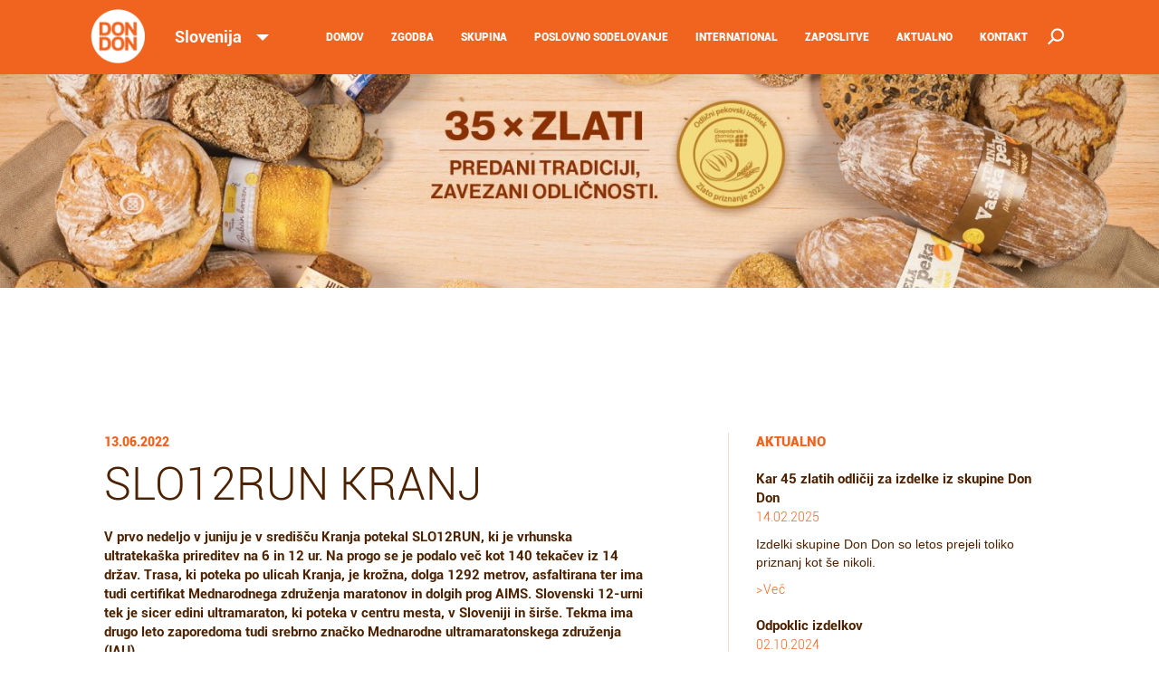

--- FILE ---
content_type: text/css
request_url: https://dondon.si/wp-content/themes/Dondon-theme-3/css/style.css
body_size: 5807
content:
.img-title, h1, h2, h3, h4, h5, h6 {
    font-weight: 400
}

.landing-body, .novicka-objava {
    padding-top: 50px
}

body {
    min-height: 100vh
}

a[href^=tel] {
    color: inherit;
    text-decoration: underline
}

ol {
    display: block;
    list-style-type: decimal;
    -webkit-margin-before: 1em;
    -webkit-margin-after: 1em;
    -webkit-margin-start: 0;
    -webkit-margin-end: 0;
    -webkit-padding-start: 0
}

.crta {
    width: 100%;
    border-bottom: solid 1px #dfdfdf;
    margin: 50px 0
}

.menu-header, .navbar-default .navbar-collapse, .navbar-default .navbar-form,
.navbar-default .navbar-toggle {
    border-color: #F06420
}

.novicka-objava {
    width: 100%;
    height: auto
}

.novicka-title {
    margin-top: 0;
    font-family: Roboto-Light, Sans-Serif;
    font-size: 35px;
    color: #4D2200;
    line-height: 40px
}

.novicka-slika {
    position: relative;
    width: 100%;
    height: 180px;
    overflow: hidden;
    margin-bottom: 10px
}

.medijska-slika img, .novicka-slika img {
    top: -9999px;
    bottom: -9999px;
    left: -9999px;
    right: -9999px;
    margin: auto
}

.novicka-slika img {
    width: 120%;
    height: auto;
    position: absolute
}

.medijska-objava {
    width: 100%;
    height: auto
}

.medijska-slika {
    position: relative;
    width: 100%;
    height: 180px;
    overflow: hidden
}

.medijska-slika img {
    width: 120%;
    height: auto;
    position: absolute
}

.menu-header {
    background-color: #F06420
}

.navbar {
    min-height: 10px
}

.nav.navbar-nav.navbar-right li a {
    font-family: Roboto-Black, Sans-Serif;
    font-size: 12px;
    color: #FFF;
    z-index: 20
}

.navbar-default .navbar-toggle .icon-bar {
    background-color: #FFF
}

.navbar-default .navbar-toggle.active .icon-bar {
    background-color: #4D2200
}

.navbar-default .navbar-toggle.collapsed .icon-bar {
    background-color: #FFF
}

.navbar-default .navbar-toggle:focus, .navbar-default .navbar-toggle:hover {
    background-color: #F06420
}

.navbar-default .navbar-nav > .open > a, .navbar-default .navbar-nav > .open > a:focus,
.navbar-default .navbar-nav > .open > a:hover {
    color: #FFF;
    background-color: transparent
}

.navbar-toggle {
    z-index: 20
}

select option {
    background: #F06420;
    color: #fff;
    text-shadow: 0 0 0 transparent;
    outline: 0
}

@media (min-width:768px) {
    .brand-logo, .brand-logo-shrink {
        background-image: url(../img/logo/DonDon_menu_lg.png);
        background-position: center;
        background-repeat: no-repeat
    }

    .home-page {
        position: relative
    }

    .navbar-right {
        margin-top: 8px
    }

    .brand-logo {
        height: 60px;
        width: 60px;
        background-size: 100%;
        -webkit-transition: all .1s ease-out;
        -moz-transition: all .1s ease;
        -o-transition: all .1s ease-out;
        transition: all .1s ease-out
    }

    .brand-logo-shrink {
        height: 40px;
        width: 40px;
        background-size: 80%;
        -webkit-transition: all .1s ease-out;
        -moz-transition: all .1s ease;
        -o-transition: all .1s ease-out;
        transition: all .1s ease-out;
        position: relative;
        left: 10px
    }

    #button-business, #button-contact, #button-group, #button-news,
    #button-story {
        position: fixed;
        height: 63px
    }

    #button-story {
        margin-left: -536.5px
    }

    #button-group {
        margin-left: -460.5px
    }

    #button-business {
        margin-left: -380px
    }

    #button-news {
        margin-left: -203px
    }

    #button-contact {
        margin-left: -112px
    }

    #button-business:hover, #button-contact:hover, #button-group:hover,
    #button-news:hover, #button-story:hover {
        border-bottom: 5px solid #4D2200 !important;
        -webkit-transition: all .2s ease-in-out;
        -moz-transition: all .2s ease-in-out;
        -o-transition: all .2s ease-in-out;
        transition: all .2s ease-in-out
    }

    a:focus {
        border-color: #4D2200
    }

    .nav {
        margin-bottom: 0
    }

    ul.nav li.dropdown {
        position: static
    }

    ul.nav li.dropdown:hover ul.dropdown-menu {
        display: block
    }

    .dropdown-menu {
        background-color: #4D2200;
        width: 100%;
        z-index: 1000;
        text-align: center;
        box-shadow: 0 0 0
    }

    .dropdown-menu li {
        display: inline-block;
        position: relative;
        left: 150px;
        top: 3px
    }

    .dropdown-menu > li > a {
        color: #FFF;
        background-color: #4D2200 !important
    }

    .dropdown-menu > li > a:hover {
        color: #F06420 !important;
        background-color: #4D2200 !important
    }

    .nav.navbar-nav.navbar-right li a:hover {
        color: #4D2200
    }

    .selected-site {
        color: #4D2200 !important;
        border-bottom: 5px solid #4D2200 !important;
        -webkit-transition: all .2s ease-in-out;
        -moz-transition: all .2s ease-in-out;
        -o-transition: all .2s ease-in-out;
        transition: all .2s ease-in-out
    }

    .selected-sub-site {
        color: #F06420 !important
    }

    .dropdown-menu-visible {
        display: block;
        padding: 2px
    }
}

@media(min-width:991px) {
    .region-select, .region-select-shrink {
        position: absolute;
        -moz-appearance: none;
        text-overflow: "";
        width: 120px;
        height: 30px;
        color: #FFF;
        font-size: 17px;
        letter-spacing: 1px;
        line-height: 1;
        -webkit-appearance: none;
        overflow: hidden;
        outline: 0;
        font-family: Roboto-Bold, Sans-Serif;
        padding-left: 5px
    }

    .region-select {
        bottom: 15px;
        left: 75px;
        border: 0 !important;
        background: url(../img/language_dropdown.png) right no-repeat #F06420;
        border-radius: 0;
        -webkit-transition: all .2s ease-in-out;
        -moz-transition: all .2s ease-in-out;
        -o-transition: all .2s ease-in-out;
        transition: all .2s ease-in-out;
        background-size: 17px
    }

    .region-select-shrink {
        bottom: 4px;
        left: 60px;
        border: 0 !important;
        background: url(../img/language_dropdown.png) right no-repeat #F06420;
        border-radius: 0;
        -webkit-transition: all .2s ease-in-out;
        -moz-transition: all .2s ease-in-out;
        -o-transition: all .2s ease-in-out;
        transition: all .2s ease-in-out;
        background-size: 17px
    }
}

@media(max-width:991px) {
    .medijska-slika, .novicka-slika {
        height: 150px
    }

    .region-select, .region-select-shrink {
        position: absolute;
        -moz-appearance: none;
        text-overflow: "";
        width: 120px;
        height: 30px;
        color: #FFF;
        font-size: 17px;
        letter-spacing: 1px;
        line-height: 1;
        -webkit-appearance: none;
        overflow: hidden;
        outline: 0;
        font-family: Roboto-Bold, Sans-Serif;
        padding-left: 5px
    }

    .region-select {
        top: 14px;
        left: 75px;
        border: 0 !important;
        background: url(../img/language_dropdown.png) right no-repeat #F06420;
        border-radius: 0;
        -webkit-transition: all .2s ease-in-out;
        -moz-transition: all .2s ease-in-out;
        -o-transition: all .2s ease-in-out;
        transition: all .2s ease-in-out;
        background-size: 17px
    }

    .region-select-shrink {
        top: 5px;
        left: 65px;
        border: 0 !important;
        background: url(../img/language_dropdown.png) right no-repeat #F06420;
        border-radius: 0;
        -webkit-transition: all .2s ease-in-out;
        -moz-transition: all .2s ease-in-out;
        -o-transition: all .2s ease-in-out;
        transition: all .2s ease-in-out;
        background-size: 17px
    }
}

@media (max-width:767px) {
    .link-sm {
        font-size: 16px;
        line-height: 20px
    }

    .landing-img-text {
        margin: 0 10px;
        position: absolute;
        top: 750px;
        left: 0;
        z-index: 1
    }

    .home-page, .mobile-header {
        position: relative
    }

    .mobile-header {
        left: 0;
        top: 300px;
        width: 100%;
        min-height: 300px;
        background-image: url(../img/carousel/image_1.png);
        background-size: cover;
        background-repeat: no-repeat;
        background-position: center bottom;
        margin-top: 250px
    }

    .brand-logo, .brand-logo-sm {
        height: 30px;
        width: 30px;
        background: url(../img/logo/DonDon_menu_lg.png);
        background-size: 100%;
        position: relative;
        top: 10px;
        left: 20px
    }

    .dropdown-menu {
        background-color: #4D2200 !important
    }

    .dropdown-menu > ul {
        padding-top: 10px;
        padding-bottom: 10px
    }

    .navbar-default .navbar-nav .open .dropdown-menu > li > a, .navbar-default .navbar-nav .open .dropdown-menu > li > a:hover {
        color: #FFF;
        width: 100%
    }

    .navbar-collapse, .navbar-fixed-bottom .navbar-collapse, .navbar-fixed-top .navbar-collapse {
        height: 100vh
    }

    .selected-site {
        color: #4D2200 !important
    }

    .nav.navbar-nav.navbar-right li a {
        text-align: center;
        font-size: 18px;
        padding-bottom: 20px;
        padding-top: 20px
    }

    .selected-sub-site {
        color: #F06420 !important
    }

    .region-select {
        top: 9px;
        left: 85px;
        position: absolute;
        border: 0 !important;
        -moz-appearance: none;
        text-overflow: "";
        background: url(../img/language_dropdown.png) right no-repeat #F06420;
        width: 120px;
        height: 30px;
        color: #FFF;
        font-size: 17px;
        letter-spacing: 1px;
        line-height: 1;
        border-radius: 0;
        -webkit-appearance: none;
        overflow: hidden;
        outline: 0;
        font-family: Roboto-Bold, Sans-Serif;
        padding-left: 5px;
        -webkit-transition: all .2s ease-in-out;
        -moz-transition: all .2s ease-in-out;
        -o-transition: all .2s ease-in-out;
        transition: all .2s ease-in-out;
        background-size: 17px
    }
}

.carousel-indicators {
    position: absolute;
    z-index: 15;
    text-align: center;
    list-style: none;
    padding: 50px 0 15px;
    bottom: 0;
    left: 0;
    right: 0;
    margin: auto
}

.carousel-indicators li {
    position: relative;
    display: inline-block;
    width: 100px;
    height: 100px;
    margin: 1%;
    text-indent: -999px;
    cursor: pointer
}

.carousel-indicators li img {
    position: absolute;
    top: 0;
    bottom: 0;
    left: 0;
    right: 0;
    width: 100%;
    height: auto
}

.carousel-indicators .indikator {
    opacity: 0;
    -webkit-transition: opacity .3s;
    -moz-transition: opacity .3s;
    transition: opacity .3s
}

.carousel-indicators .active .indikator, .carousel-indicators .indikator:hover {
    opacity: 1
}

video#bgvid {
    position: fixed;
    top: 50%;
    left: 50%;
    min-width: 100%;
    min-height: 100%;
    width: auto;
    height: auto;
    z-index: -20;
    -ms-transform: translateX(-50%) translateY(-93%);
    -moz-transform: translateX(-50%) translateY(-93%);
    -webkit-transform: translateX(-50%) translateY(-93%);
    transform: translateX(-50%) translateY(-92%);
    background-size: cover
}

.section {
    width: 100%;
    height: 100%;
    background-attachment: fixed;
    background-size: 100% 100%;
    position: relative;
    background-color: #fff;
    z-index: 2
}

.gradient-carousel:before {
    content: "";
    top: 0;
    left: 0;
    position: absolute;
    height: 100%;
    width: 100%;
    background: -moz-linear-gradient(left, rgba(255, 255, 255, 1) 0, rgba(255, 255, 255, 0) 49%, rgba(255, 255, 255, 1) 100%);
    background: -webkit-gradient(linear, left top, right top, color-stop(0, rgba(255, 255, 255, 1)), color-stop(49%, rgba(255, 255, 255, 0)), color-stop(100%, rgba(255, 255, 255, 1)));
    background: -webkit-linear-gradient(left, rgba(255, 255, 255, 1) 0, rgba(255, 255, 255, 0) 49%, rgba(255, 255, 255, 1) 100%);
    background: -o-linear-gradient(left, rgba(255, 255, 255, 1) 0, rgba(255, 255, 255, 0) 49%, rgba(255, 255, 255, 1) 100%);
    background: -ms-linear-gradient(left, rgba(255, 255, 255, 1) 0, rgba(255, 255, 255, 0) 49%, rgba(255, 255, 255, 1) 100%);
    background: linear-gradient(to right, rgba(255, 255, 255, 1) 0, rgba(255, 255, 255, 0) 49%, rgba(255, 255, 255, 1) 100%);
    filter: progid: DXImageTransform.Microsoft.gradient(startColorstr='#ffffff', endColorstr='#ffffff', GradientType=1)
}

/* #carousel .carousel-inner .item, #carousel .carousel-inner .item-2,
#carousel .carousel-inner .item-3, #carousel .carousel-inner .item-4 {
    background-size: cover;
    background-position: center
} */

@media (min-width:1900px) {
    .carousel {
        width: 100%;
        margin: 0 auto
    }
}


/*

#carousel .carousel-inner .item {
    width: 100%;
    height: 550px;
	/* original height: 450px;
    background-size: cover;
	
   background-position: center top;
}

*/


/*** ORIGINAL RESPONSICE **/
#carousel .carousel-inner .item {
background-repeat:no-repeat;
  background-size:cover;
  background-position:center;
  height: 650px;
 
}


/**
#carousel .carousel-inner .item-2 {
    background-image: url(../img/carousel/image_2.png)
}

#carousel .carousel-inner .item-3 {
    background-image: url(../img/carousel/image_3.png)
}

#carousel .carousel-inner .item-4 {
    background-image: url(../img/carousel/image_4.png)
}

*/

.nagovor {
    width: 100%;
    display: table
}

.nagovor h1 {
    display: table-cell;
    vertical-align: center;
    font-family: Roboto-Thin, sans-serif;
    color: #fff;
    padding-top: 165px;
    text-shadow: 2px 2px 2px #000;
    font-size: 56px;
    line-height: 60px;
    text-align: center
}

.nagovor h1 span {
    font-family: Roboto-Bold, sans-serif;
    color: #f16521;
    text-shadow: 2px 2px 5px #000
}

.landing-img-text, .normal-text {
    font-family: Roboto, Sans-Serif;
	font-weight: 200 !important;
}

.normal-text, a.normal-text {
    color: #4D2200
}

@media (min-width:767px) and (max-width:1900px) {
    .landing-img-text {
        position: relative;
        top: -50px
    }
}

.landing-img {
    background-image: url(../img/landing_img.png);
    background-repeat: no-repeat;
    background-position: left;
    width: 1624px;
    height: 600px
}

.landing-img-text {
    font-size: 30px;
    color: #4D2200;
    text-align: right
}

.dondon-company {
    background-image: url(../img/logo/DonDon_company.png);
    background-position: center;
    width: 100px;
    height: 100px
}

.dondon-header {
    background-image: url(../img/logo/DonDon_header.png);
    width: 130px;
    height: 130px
}

.dondon-header-lg {
    background-image: url(../img/logo/DonDon_header_lg.png);
    width: 200px;
    height: 200px
}

.petminut-company {
    background-image: url(../img/logo/petminut_company.png);
    width: 100px;
    height: 100px
}

.petminut-header {
    background-image: url(../img/logo/petminut_header_new.png);
    width: 130px;
    height: 130px
}

.petminut-header-lg {
    background-image: url(../img/logo/petminut_header_lg_new.png);
    width: 200px;
    height: 200px
}

.nasezrno-company {
    background-image: url(../img/logo/NaseZrno_company.png);
    width: 100px;
    height: 100px
}

.nasezrno-header {
    background-image: url(../img/logo/NaseZrno_header.png);
    width: 130px;
    height: 130px
}

.nasezrno-header-lg {
    background-image: url(../img/logo/NaseZrno_header_lg.png);
    width: 200px;
    height: 200px
}

.pekarnagrosuplje-company {
    background-image: url(../img/logo/PekarnaGrosuplje_company.png);
    width: 100px;
    height: 100px
}

.pekarnagrosuplje-header {
    background-image: url(../img/logo/PekarnaGrosuplje_header.png);
    width: 130px;
    height: 130px
}

.pekarnagrosuplje-header-lg {
    background-image: url(../img/logo/PekarnaGrosuplje_header_lg.png);
    width: 200px;
    height: 200px
}

.dondon-company:hover, .dondon-footer:hover, .dondon-header-lg:hover,
.dondon-header:hover {
    border: 1px solid #F06420;
    box-sizing: border-box
}

.pekarnagrosuplje-company:hover, .pekarnagrosuplje-footer:hover,
.pekarnagrosuplje-header-lg:hover, .pekarnagrosuplje-header:hover {
    border: 1px solid #4D2200
}

.petminut-company:hover, .petminut-footer:hover, .petminut-header-lg:hover,
.petminut-header:hover {
    border: 1px solid #004379
}

.nasezrno-company:hover, .nasezrno-footer:hover, .nasezrno-header-lg:hover,
.nasezrno-header:hover {
    border: 1px solid #F06420
}

.normal-text {
    font-size: 14px
}

.section-title {
    font-family: Roboto-Black, Sans-Serif;
    font-size: 15px;
    color: #F06420;
    text-transform: uppercase
}

.large-title-landing, .large-title-other {
    font-family: Roboto-Light, Sans-Serif;
    font-size: 50px
}

.large-title-landing {
    color: #4D2200
}

.large-title-other {
    color: #4D2200;
    line-height: 65px
}

.intro-text, .small-title {
    font-family: Roboto-Bold, Sans-Serif;
    font-size: 15px;
    color: #4D2200
}

.date-subtitle {
    font-family: Roboto-Light, Sans-Serif;
    font-size: 14px;
    color: #F06420
}

.date-subtitle-bold {
    margin-top: 20px;
    font-family: Roboto-Black, Sans-Serif;
    font-size: 14px;
    color: #F06420
}

.large-number {
    font-family: Roboto-Thin, Sans-Serif;
    font-size: 70px;
    color: #F06420
}

.number-subtitle {
    font-family: Roboto-Regular, Sans-Serif;
    font-size: 15px;
    color: #4D2200
}

.between-section {
    background-color: #dfdfdf
}

@media (min-width:991px) {
    .center-lg, .date, .timeline li {
        position: relative
    }

    .center-lg {
        left: 50px;
        top: 50px
    }

    .timeline {
        list-style: none;
        margin: 50px 0 30px 15px;
        padding-left: 30px;
        border-left: 3px solid #F06420
    }

    .timeline li {
        margin: 40px auto
    }

    .timeline p {
        margin: 10px 0 15px
    }

    .date {
        bottom: 3px
    }

    .circle {
        margin-top: -26px;
        left: -38px;
        width: 13px;
        height: 13px;
        background: #F06420;
        border-radius: 50%;
        display: block;
        position: absolute
    }

    .bread-icon, .employee-icon {
        width: 60px;
        height: 60px;
        margin: 0 auto
    }

    .history-label {
        position: relative;
        bottom: 3px
    }

    .stones {
        background-image: url(../img/stones.png);
        background-repeat: no-repeat;
        background-position: left;
        background-size: auto 100%
    }

    .bakers {
        background: linear-gradient(to left, #FFF 50%, rgba(0, 0, 0, 0)), url(../img/bakers.png);
        background-repeat: no-repeat;
        background-position: left;
        background-size: auto 100%
    }

    .employee-icon {
        background-image: url(../img/icon/employees_icon.png);
        position: relative
    }

    .bread-icon {
        background-image: url(../img/icon/bread_icon.png);
        position: relative
    }

    .truck-icon {
        background-image: url(../img/icon/truck_icon.png);
        width: 120px;
        height: 60px;
        position: relative;
        margin: 0 auto
    }

    .bread-icon-company, .employee-icon-company, .shopping-icon, .technologist-icon {
        width: 60px;
        height: 60px;
        position: relative;
        margin: 0 auto
    }

    .employee-icon-company {
        background-image: url(../img/icon/employees_icon.png)
    }

    .shopping-icon {
        background-image: url(../img/icon/shopcart_icon.png);
        background-repeat: no-repeat;
        background-position: center
    }

    .bread-icon-company {
        background-image: url(../img/icon/bread_icon.png)
    }

    .technologist-icon {
        background-image: url(../img/icon/technologist_icon.png)
    }

    .gender-icon {
        background-image: url(../img/icon/gender_icon.png);
        width: 180px;
        height: 60px;
        position: relative;
        margin: 0 auto
    }

    .house-icon {
        background-image: url(../img/icon/house_icon.png);
        width: 60px;
        margin: 0 auto
    }

    .megaphone-icon {
        background-image: url(../img/icon/megaphone_icon.png);
        width: 70px;
        margin: 0 auto
    }

    .scoreboard-icon {
        background-image: url(../img/icon/scoreboard_icon.png);
        width: 50px;
        margin: 0 auto
    }

    .handshake-icon {
        background-image: url(../img/icon/handshake_icon.png);
        width: 50px;
        margin: 0 auto
    }
}

@media (max-width:991px) {
    .bread-icon, .employee-icon {
        width: 60px;
        height: 60px;
        position: relative;
        margin: 0 auto
    }

    .employee-icon {
        background-image: url(../img/icon/employees_icon.png)
    }

    .bread-icon {
        background-image: url(../img/icon/bread_icon.png)
    }

    .truck-icon {
        background-image: url(../img/icon/truck_icon.png);
        width: 120px;
        height: 60px;
        position: relative;
        margin: 0 auto
    }

    .bread-icon-company, .employee-icon-company, .technologist-icon {
        width: 60px;
        position: relative;
        height: 60px;
        margin: 0 auto
    }

    .employee-icon-company {
        background-image: url(../img/icon/employees_icon.png)
    }

    .bread-icon-company {
        background-image: url(../img/icon/bread_icon.png)
    }

    .technologist-icon {
        background-image: url(../img/icon/technologist_icon.png)
    }

    .gender-icon {
        background-image: url(../img/icon/gender_icon.png);
        width: 180px;
        height: 60px;
        position: relative;
        margin: 0 auto
    }

    .house-icon, .megaphone-icon, .scoreboard-icon {
        height: 50px;
        position: relative
    }

    .house-icon {
        background-image: url(../img/icon/house_icon.png);
        width: 60px;
        left: 48px
    }

    .megaphone-icon {
        background-image: url(../img/icon/megaphone_icon.png);
        width: 70px;
        left: 40px
    }

    .scoreboard-icon {
        background-image: url(../img/icon/scoreboard_icon.png);
        width: 50px;
        left: 65px
    }

    .handshake-icon {
        background-image: url(../img/icon/handshake_icon.png);
        width: 50px;
        height: 45px;
        position: relative;
        left: 40px
    }

    .list-inline-footer {
        position: relative;
        left: -27px
    }

    .list-inline > li {
        padding: 5px
    }
}

.list-block {
    list-style: none;
    padding: 0
}

@media(max-width:767px) {
    .list-inline-footer {
        position: relative;
        left: 0
    }

    .medijska-slika {
        height: 250px
    }

    .carousel-indicators li {
        position: relative;
        display: inline-block;
        width: 100px;
        height: 100px;
        margin: 0 1% 1%;
        text-indent: -999px;
        cursor: pointer
    }

    .house-icon {
        background-image: url(../img/icon/house_icon.png);
        width: 60px;
        height: 50px;
        position: relative;
        left: 67px
    }

    .megaphone-icon {
        background-image: url(../img/icon/megaphone_icon.png);
        width: 70px;
        height: 50px;
        position: relative;
        left: 60px
    }

    .handshake-icon, .scoreboard-icon {
        width: 50px;
        position: relative;
        left: 70px
    }

    .scoreboard-icon {
        background-image: url(../img/icon/scoreboard_icon.png);
        height: 50px
    }

    .handshake-icon {
        background-image: url(../img/icon/handshake_icon.png);
        height: 45px
    }
}

@media (min-width:991px) and (max-width:1200px) {
    .fireplace {
        background: linear-gradient(to left, rgba(0, 0, 0, 0), #fff 80%), url(../img/fireplace.jpg);
        background-repeat: no-repeat;
        background-position: right;
        background-size: cover
    }

    .bread-shelf {
        background: linear-gradient(to left, rgba(0, 0, 0, 0), #dfdfdf 80%), url(../img/bread_on_shelf.png);
        background-repeat: no-repeat;
        background-position: right;
        background-size: auto auto
    }

    .support {
        background: linear-gradient(to left, #FFF 30%, rgba(0, 0, 0, 0)), url(../img/support-opacity.png);
        background-repeat: no-repeat;
        background-position: left;
        background-size: auto auto
    }

    .group {
        background: linear-gradient(to left, rgba(0, 0, 0, 0), #dfdfdf 80%), url(../img/business_group.png);
        background-repeat: no-repeat;
        background-position: right;
        background-size: auto 100%
    }

    .document-signing {
        background: linear-gradient(to left, rgba(0, 0, 0, 0), #FFF 70%), url(../img/signing_document.png);
        background-repeat: no-repeat;
        background-position: right;
        background-size: auto 100%
    }
}

@media (min-width:1200px) and (max-width:1500px) {
    .fireplace {
        background: linear-gradient(to left, rgba(0, 0, 0, 0), #fff 60%), url(../img/fireplace.jpg);
        background-repeat: no-repeat;
        background-position: right;
        background-size: auto 100%
    }

    .bread-shelf {
        background: linear-gradient(to left, rgba(0, 0, 0, 0), #dfdfdf 40%), url(../img/bread_on_shelf.png);
        background-repeat: no-repeat;
        background-position: right;
        background-size: auto 100%
    }

    .support {
        background: linear-gradient(to left, #FFF 50%, rgba(0, 0, 0, 0)), url(../img/support-opacity.png);
        background-repeat: no-repeat;
        background-position: left;
        background-size: auto 100%
    }

    .group {
        background: linear-gradient(to left, rgba(0, 0, 0, 0), #dfdfdf 70%), url(../img/business_group.png);
        background-repeat: no-repeat;
        background-position: right;
        background-size: auto 100%
    }

    .document-signing {
        background: linear-gradient(to left, rgba(0, 0, 0, 0), #FFF 50%), url(../img/signing_document.png);
        background-repeat: no-repeat;
        background-position: right;
        background-size: auto 100%
    }
}

@media (min-width:1500px) and (max-width:1800px) {
    .fireplace {
        background: linear-gradient(to left, rgba(0, 0, 0, 0), #fff 55%), url(../img/fireplace.jpg);
        background-repeat: no-repeat;
        background-position: right;
        background-size: auto 100%
    }

    .bread-shelf {
        background: linear-gradient(to left, rgba(0, 0, 0, 0), #dfdfdf 30%), url(../img/bread_on_shelf.png);
        background-repeat: no-repeat;
        background-position: right;
        background-size: auto 100%
    }

    .support {
        background: linear-gradient(to left, #FFF 60%, rgba(0, 0, 0, 0)), url(../img/support-opacity.png);
        background-repeat: no-repeat;
        background-position: left;
        background-size: auto 100%
    }

    .group {
        background: linear-gradient(to left, rgba(0, 0, 0, 0), #dfdfdf 60%), url(../img/business_group.png);
        background-repeat: no-repeat;
        background-position: right;
        background-size: auto 100%
    }

    .document-signing {
        background: linear-gradient(to left, rgba(0, 0, 0, 0), #FFF 45%), url(../img/signing_document.png);
        background-repeat: no-repeat;
        background-position: right;
        background-size: auto 100%
    }
}

@media (min-width:1800px) and (max-width:2100px) {
    .fireplace {
        background: linear-gradient(to left, rgba(0, 0, 0, 0), #fff 45%), url(../img/fireplace.jpg);
        background-repeat: no-repeat;
        background-position: right;
        background-size: auto 100%
    }

    .bread-shelf {
        background: linear-gradient(to left, rgba(0, 0, 0, 0), #dfdfdf 20%), url(../img/bread_on_shelf.png);
        background-repeat: no-repeat;
        background-position: right;
        background-size: auto 100%
    }

    .support {
        background: linear-gradient(to left, #FFF 70%, rgba(0, 0, 0, 0)), url(../img/support.png);
        background-repeat: no-repeat;
        background-position: left;
        background-size: auto 100%
    }

    .group {
        background: linear-gradient(to left, rgba(0, 0, 0, 0), #dfdfdf 50%), url(../img/business_group.png);
        background-repeat: no-repeat;
        background-position: right;
        background-size: auto 100%
    }

    .document-signing {
        background: linear-gradient(to left, rgba(0, 0, 0, 0), #FFF 35%), url(../img/signing_document.png);
        background-repeat: no-repeat;
        background-position: right;
        background-size: auto 100%
    }
}

@media (min-width:2100px) and (max-width:2600px) {
    .fireplace {
        background: linear-gradient(to left, rgba(0, 0, 0, 0), #fff 35%), url(../img/fireplace.jpg);
        background-repeat: no-repeat;
        background-position: right;
        background-size: auto 100%
    }

    .bread-shelf {
        background: linear-gradient(to left, rgba(0, 0, 0, 0), #dfdfdf 20%), url(../img/bread_on_shelf.png);
        background-repeat: no-repeat;
        background-position: right;
        background-size: auto 100%
    }

    .support {
        background: linear-gradient(to left, #FFF 70%, rgba(0, 0, 0, 0)), url(../img/support.png);
        background-repeat: no-repeat;
        background-position: left;
        background-size: auto 100%
    }

    .group {
        background: linear-gradient(to left, rgba(0, 0, 0, 0), #dfdfdf 50%), url(../img/business_group.png);
        background-repeat: no-repeat;
        background-position: right;
        background-size: auto 100%
    }

    .document-signing {
        background: linear-gradient(to left, rgba(0, 0, 0, 0), #FFF 30%), url(../img/signing_document.png);
        background-repeat: no-repeat;
        background-position: right;
        background-size: auto 100%
    }
}

@media (max-width:991px) {
    .center-mobile {
        display: table;
        margin: 0 auto
    }

    .timeline {
        list-style: none;
        margin: 50px 0 30px auto;
        padding-left: 30px;
        border-left: 3px solid #F06420
    }

    .timeline li {
        margin: 40px auto;
        position: relative
    }

    .timeline p {
        margin: 10px 0 15px
    }

    .date {
        position: relative;
        bottom: 3px
    }

    .circle {
        margin-top: -26px;
        left: -38px;
        width: 13px;
        height: 13px;
        background: #F06420;
        border-radius: 50%;
        display: block;
        position: absolute
    }

    .history-label {
        position: relative;
        bottom: 3px
    }
}

.bread-shelf-sm, .support-giving-away-sm {
    background-repeat: no-repeat;
    background-position: center
}

.bread-shelf-sm {
    background-image: url(../img/bread_on_shelf.png);
    width: 1624px;
    height: 600px
}

.support-giving-away-sm {
    background-image: url(../img/support_sm.png);
    background-size: cover;
    width: 991px;
    height: 400px
}

.bakers-sm {
    background: linear-gradient(190deg, #FFF 5%, rgba(0, 0, 0, 0)), url(../img/bakers.png);
    background-repeat: no-repeat;
    background-position: center;
    width: 1624px;
    height: 600px
}

.img-title {
    font-family: Roboto-Medium, Sans-Serif;
    font-size: 11px;
    color: #F06420;
    letter-spacing: .5px;
    float: right;
    position: relative;
    top: 10px
}

#map {
    width: 100%;
    height: 500px
}

.facebook-logo, .linkedin-logo, .twitter-logo, .youtube-logo {
    background-size: 100%;
    width: 30px;
    height: 30px
}

#floating-panel {
    position: absolute;
    top: 10px;
    left: 25%;
    z-index: 5;
    background-color: #fff;
    padding: 5px 5px 5px 10px;
    border: 1px solid #999;
    text-align: center;
    font-family: Roboto, sans-serif;
    line-height: 30px
}

.footer-logo, .social-logo {
    position: relative
}

.footer-company, .footer-title {
    font-family: Roboto-Bold, Sans-Serif
}

.footer-logo {
    background-image: url(../img/logo/DonDon_footer_transparent.png);
    background-repeat: no-repeat;
    background-position: center;
    bottom: 50px
}

.footer {
    background-color: #4D2200
}

.footer-title {
    font-size: 12px;
    color: #fff;
    letter-spacing: 1px
}

.footer-company, .footer-text {
    font-size: 11px;
    color: #F06420;
    letter-spacing: .5px
}

.footer-notice, .footer-notice-bank, .footer-text {
    font-family: Roboto-Light, Sans-Serif
}

.footer-notice {
    font-size: 9px;
    color: #FFF
}

.footer-notice-bold {
    font-family: Roboto-Bold, Sans-Serif;
    font-size: 9px;
    color: #F06420
}

.footer-notice-bank {
    font-size: 8px;
    color: #F06420
}

.notice-link, .notice-link:hover, .notice-link:visited {
    font-family: Roboto-Light, Sans-Serif;
    color: #FFF;
    text-decoration: underline
}

.iban {
    padding-left: 20px
}

.iban-break {
    display: none
}

.notice-link, .notice-link:hover {
    font-size: 9px
}

.notice-link:visited {
    font-size: 11px
}

.link-sm, .link-sm:hover {
    font-family: Roboto-Light, Sans-Serif;
    color: #F06420;
    letter-spacing: .5px;
    font-size: 14px
}

.facebook-logo {
    background-image: url(../img/icon/facebook_icon.png)
}

.youtube-logo {
    background-image: url(../img/icon/youtube_icon.png)
}

.twitter-logo {
    background-image: url(../img/icon/twitter_icon.png)
}

.linkedin-logo {
    background-image: url(../img/icon/linkedin_icon.png)
}

.dondon-footer {
    background-image: url(../img/logo/DonDon_footer.png);
    width: 90px;
    height: 90px
}

.dondon-footer-certificat {
   background-image: url(../img/logo/DonDon_footer.png);
    width: 203px !important;
    height: 97px !important;
   margin-left:auto;
   margin-right:auto;
   display:block;}


}


.pekarnagrosuplje-footer {
    background-image: url(../img/logo/PekarnaGrosuplje_footer.png);
    width: 90px;
    height: 90px
}

.petminut-footer {
    background-image: url(../img/logo/petminut_footer_new.png);
    width: 90px;
    height: 90px
}

.nasezrno-footer {
    background-image: url(../img/logo/NaseZrno_footer.png);
    width: 90px;
    height: 90px
}

.link-sm {
    text-decoration: none
}

.link-sm:hover {
    text-decoration: underline
}

.link-footer, .link-sm:visited {
    text-decoration: none;
    letter-spacing: .5px;
    font-family: Roboto-Light, Sans-Serif;
    color: #F06420
}

.link-sm:visited {
    font-size: 14px
}

.link-footer {
    font-size: 12px
}

.link-footer:hover {
    font-family: Roboto-Light, Sans-Serif;
    color: #F06420;
    letter-spacing: .5px;
    text-decoration: underline
}

.link-footer:visited {
    font-family: Roboto-Light, Sans-Serif;
    color: #F06420;
    letter-spacing: .5px;
    text-decoration: none
}

.link-md, .link-md:hover, .link-md:visited {
    font-family: Roboto-Light, Sans-Serif;
    font-size: 16px;
    color: #F06420
}

.text-underline {
    text-decoration: underline
}

@media(max-width:991px) {
    .center-mobile-contact {
        display: table;
        margin: auto;
        text-align: center
    }

    .landing-img-text {
        text-align: center;
        margin-top: 10%
    }
}

@media (min-width:768px) {
    .linkedin-footer, .twitter-footer, .youtube-footer {
        box-sizing: border-box;
        position: relative
    }

    .landing-brand {
        margin: 0 25px 0 0
    }

    .youtube-footer {
        left: 20px
    }

    .twitter-footer {
        left: 40px
    }

    .linkedin-footer {
        left: 60px
    }
}

@media (max-width:767px) {
    .facebook-logo, .linkedin-logo, .twitter-logo, .youtube-logo {
        background-size: 100%;
        margin: 10px;
        width: 50px;
        height: 50px
    }

    .facebook-logo {
        background-image: url(../img/icon/facebook_icon.png)
    }

    .youtube-logo {
        background-image: url(../img/icon/youtube_icon.png)
    }

    .twitter-logo {
        background-image: url(../img/icon/twitter_icon.png)
    }

    .linkedin-logo {
        background-image: url(../img/icon/linkedin_icon.png)
    }

    .normal-text {
        font-size: 18px
    }

    .link-sm, .link-sm:hover, .link-sm:visited {
        font-size: 20px;
        line-height: 30px
    }

    .footer-company, .footer-text, .footer-title, .link-footer {
        font-size: 16px
    }

    .footer {
        text-align: center
    }

    .link-footer {
        line-height: 30px
    }

    .footer-notice, .footer-notice-bold {
        font-size: 12px
    }

    .footer-notice-bank {
        font-size: 11px
    }

    .iban-break {
        display: inline
    }
}

@media (max-width:606px) {
    .nagovor h1 {
        position: relative
    }
}

@font-face {
    font-family: Roboto-Black;
    src: url(../fonts/Roboto/Roboto-Black.ttf);
    src: url(../fonts/Roboto/Roboto-Black.ttf) format('truetype')
}

.robot-black {
    font-family: Roboto-Black, Sans-Serif
}

@font-face {
    font-family: Roboto-BlackItalic;
    src: url(../fonts/Roboto/Roboto-BlackItalic.ttf);
    src: url(../fonts/Roboto/Roboto-BlackItalic.ttf) format('truetype')
}

.roboto-black-italic {
    font-family: Roboto-BlackItalic, Sans-Serif
}

@font-face {
    font-family: Roboto-Bold;
    src: url(../fonts/Roboto/Roboto-Bold.ttf);
    src: url(../fonts/Roboto/Roboto-Bold.ttf) format('truetype')
}

.roboto-bold {
    font-family: Roboto-Bold, Sans-Serif
}

@font-face {
    font-family: Roboto-BoldCondensed;
    src: url(../fonts/Roboto/Roboto-BoldCondensed.ttf);
    src: url(../fonts/Roboto/Roboto-BoldCondensed.ttf) format('truetype')
}

.roboto-bold-condensed {
    font-family: Roboto-BoldCondensed, Sans-Serif
}

@font-face {
    font-family: Roboto-BoldCondensedItalic;
    src: url(../fonts/Roboto/Roboto-BoldCondensedItalic.ttf);
    src: url(../fonts/Roboto/Roboto-BoldCondensedItalic.ttf) format('truetype')
}

.roboto-bold-condensed-italic {
    font-family: Roboto-BoldCondensedItalic, Sans-Serif
}

@font-face {
    font-family: Roboto-BoldItalic;
    src: url(../fonts/Roboto/Roboto-BoldItalic.ttf);
    src: url(../fonts/Roboto/Roboto-BoldItalic.ttf) format('truetype')
}

.roboto-bold-italic {
    font-family: Roboto-BoldItalic, Sans-Serif
}

@font-face {
    font-family: Roboto-Condensed;
    src: url(../fonts/Roboto/Roboto-Condensed.ttf);
    src: url(../fonts/Roboto/Roboto-Condensed.ttf) format('truetype')
}

.roboto-condensed {
    font-family: Roboto-Condensed, Sans-Serif
}

@font-face {
    font-family: Roboto-CondensedItalic;
    src: url(../fonts/Roboto/Roboto-CondensedItalic.ttf);
    src: url(../fonts/Roboto/Roboto-CondensedItalic.ttf) format('truetype')
}

.roboto-condensed-italic {
    font-family: Roboto-CondensedItalic, Sans-Serif
}

@font-face {
    font-family: Roboto-Italic;
    src: url(../fonts/Roboto/Roboto-Italic.ttf);
    src: url(../fonts/Roboto/Roboto-Italic.ttf) format('truetype')
}

.roboto-italic {
    font-family: Roboto-Italic, Sans-Serif
}

@font-face {
    font-family: Roboto-Light;
    src: url(../fonts/Roboto/Roboto-Light.ttf);
    src: url(../fonts/Roboto/Roboto-Light.ttf) format('truetype')
}

.roboto-light {
    font-family: Roboto-Light, Sans-Serif
}

@font-face {
    font-family: Roboto-LightItalic;
    src: url(../fonts/Roboto/Roboto-LightItalic.ttf);
    src: url(../fonts/Roboto/Roboto-LightItalic.ttf) format('truetype')
}

.roboto-light-italic {
    font-family: Roboto-LightItalic, Sans-Serif
}

@font-face {
    font-family: Roboto-Medium;
    src: url(../fonts/Roboto/Roboto-Medium.ttf);
    src: url(../fonts/Roboto/Roboto-Medium.ttf) format('truetype')
}

.roboto-medium {
    font-family: Roboto-Medium, Sans-Serif
}

@font-face {
    font-family: Roboto-MediumItalic;
    src: url(../fonts/Roboto/Roboto-MediumItalic.ttf);
    src: url(../fonts/Roboto/Roboto-MediumItalic.ttf) format('truetype')
}

.roboto-medium-italic {
    font-family: Roboto-MediumItalic, Sans-Serif
}

@font-face {
    font-family: Roboto-Regular;
    src: url(../fonts/Roboto/Roboto-Regular.ttf);
    src: url(../fonts/Roboto/Roboto-Regular.ttf) format('truetype')
}

.roboto-regular {
    font-family: Roboto-Regular, Sans-Serif
}

@font-face {
    font-family: Roboto-Thin;
    src: url(../fonts/Roboto/Roboto-Thin.ttf);
    src: url(../fonts/Roboto/Roboto-Thin.ttf) format('truetype')
}

.roboto-thin {
    font-family: Roboto-Thin, Sans-Serif
}

@font-face {
    font-family: Roboto-ThinItalic;
    src: url(../fonts/Roboto/Roboto-ThinItalic.ttf);
    src: url(../fonts/Roboto/Roboto-ThinItalic.ttf) format('truetype')
}

.roboto-thin-italic {
    font-family: Roboto-ThinItalic, Sans-Serif
}

@media (min-width:991px) {
    .float-right {
        float: right
    }

    .float-left {
        float: left
    }

    .container {
        max-width: 1080px
    }
}

@media(min-width:767px) {
    .navbar {
        padding: 10px 0;
        -webkit-transition: padding .3s;
        -moz-transition: padding .3s;
        transition: padding .3s
    }

    .top-nav-collapse {
        padding: 0
    }

    .navbar-fixed-top.navbar-shrink {
        padding: 5px 0
    }

    .dropdown-menu a {
        display: table !important
    }
}

@media (max-width:991px) and (min-width:768px) {
    #button-business, #button-contact, #button-group, #button-news,
    #button-story {
        position: fixed;
        height: 63px
    }

    #button-story {
        margin-left: -536.5px
    }

    #button-group {
        margin-left: -460.5px
    }

    #button-business {
        margin-left: -380px
    }

    #button-news {
        margin-left: -203px
    }

    #button-contact {
        margin-left: -112px
    }

    .padding-ikonce {
        padding: 50px 100px 0
    }

    .normal-text {
        font-size: 18px
    }

    .link-sm, .link-sm:hover, .link-sm:visited {
        font-size: 14px
    }

    .footer-company, .footer-text, .footer-title, .link-footer {
        font-size: 16px
    }

    .footer {
        text-align: center
    }

    .link-footer {
        line-height: 30px
    }

    .footer-notice, .footer-notice-bold {
        font-size: 12px
    }

    .footer-notice-bank {
        font-size: 11px
    }
}

@media (max-width:606px) {
    .medijska-slika {
        height: auto
    }

    .medijska-slika img {
        position: relative;
        top: 0;
        bottom: 0;
        left: 0;
        right: 0
    }
}

@media (max-width:560px) {
    .col-xs-6 {
        width: 100%
    }
}

@media (max-width:480px) {
    .carousel-indicators {
        position: relative
    }

    .col-xxs-12 {
        margin-top: 15px;
        width: 50%
    }

    .dondon-company, .nasezrno-company, .pekarnagrosuplje-company,
    .petminut-company {
        box-sizing: border-box;
        width: 100%;
        padding-bottom: 100%;
        background-repeat: no-repeat;
        background-size: cover
    }

    .dondon-company {
        background-image: url(../img/logo/DonDon_header_lg.png)
    }

    .pekarnagrosuplje-company {
        background-image: url(../img/logo/PekarnaGrosuplje_header_lg.png)
    }

    .petminut-company {
        background-image: url(../img/logo/petminut_header_lg.png)
    }

    .nasezrno-company {
        background-image: url(../img/logo/NaseZrno_header_lg.png)
    }

    .dondon-company:hover, .nasezrno-company:hover, .pekarnagrosuplje-company:hover,
    .petminut-company:hover {
        border: 0
    }
}




.oglas {
    position: relative;
    width: 100%;
    height: 750px;
    overflow: hidden;
    background-image: url(../img/oglas/primer.png)
}



.oglas img {
    position: absolute;
    top: 0;
    left: -9999px;
    right: -9999px;
    margin: 0 auto;
    min-width: 100%;
    overflow: hidden
}

@media (max-width:991px) and (min-width:565px) {
    .center-mobile {
        margin: 0;
        width: 100%
    }

    .nested-1-2 {
        float: left;
        width: 50%
    }
}

.visible-565 {
    display: none
}

@media (max-width:565px) {
    .visible-565 {
        display: block
    }

    .nested-1 {
        width: 100%
    }
}




--- FILE ---
content_type: text/css
request_url: https://dondon.si/wp-content/themes/Dondon-theme-3/style-bma.css
body_size: 5497
content:
.naslovnica {
font-family: 'Roboto-Light', Sans-Serif;
font-size: 30px;
color: #4D2200 !important;}


.naslovnica-bold {
font-family: 'Roboto-Bold', Sans-Serif; 
color: #F06420;}

@media screen and (min-width: 992px) {
.region-select {
display: none; // converts to selectric on doc ready
}
}

.admin-bar nav.navbar {
  top: 46px!important;
}
@media screen and (min-width: 783px) {
  .admin-bar nav.navbar {
    top: 32px!important;
  }
}

@media screen and (max-width: 600px) {

  #wpadminbar {
    position: fixed!important;
    top: 0;
   }
}


.container-fluid {
padding-top: 0px;
padding-bottom: 50px;
}


.container-fluid.first-post {
padding-top: 200px;
}


.line-break-gray {
margin: 40px 0px;
width:100%;
height:1px;
background-color:#E5DED9;
}

.row.banner {
    max-height: 360px;
    margin-top: 50px;
    display: block;
    overflow: hidden;
}

.row.banner img {width: 100%;}



a.new-post-link {
    top: 160px;
    display: block;
    position: absolute;
    margin-left: 40px;
}



/* menu additional css */
ul.nav.navbar-nav.navbar-right li{
text-transform: uppercase;
}

ul.nav.navbar-nav.navbar-right li.menu-item-has-children ul.sub-menu li{
text-transform: none;
}

.nav>li.menu-item-has-children {
    position: inherit;
    display: block;
}



@media (min-width: 768px) {
li.menu-item-has-children ul.sub-menu {
display:none;
} 

li.menu-item-has-children.current-menu-parent ul.sub-menu {
display:block;
} 

li.menu-item-has-children:hover ul.sub-menu {
display:block;
} 
}


@media (max-width: 767px) {
li.menu-item-has-children ul.sub-menu {
display:none;
} 

li.menu-item-has-children.current-menu-parent ul.sub-menu {
display:block;
} 

li.menu-item-has-children.open ul.sub-menu {
display:block;
} 
}




.navbar-nav>li>.sub-menu {
    margin-top: 0;
    border-top-left-radius: 0;
    border-top-right-radius: 0;
    display: block;
}


@media (min-width: 768px) {
.navbar-nav>li.current_page_item>a, .nav.navbar-nav.navbar-right>li>a:hover, li.menu-item-has-children.current-menu-parent>a{
    color: #4D2200 !important;
    border-bottom: 5px solid #4D2200 !important;
}


.navbar-nav>li.active-none.current_page_item>a {
    color: white !important;
    border-bottom: none !important;
}



}


@media (max-width: 767px) {
.navbar-nav>li.current_page_item>a, li.menu-item-has-children.current-menu-parent>a{
    color: #4D2200 !important;
}
}




.sub-menu {
    position: absolute;
    top: 100%;
    left: 0;
    z-index: 1000;
    display: none;
    float: left;
    min-width: 160px;
    padding: 5px 0;
    margin: 2px 0 0;
    font-size: 14px;
    text-align: left;
    list-style: none;
    -webkit-background-clip: padding-box;
    background-clip: padding-box;
    border: 1px solid #ccc;
    border: 1px solid rgba(0,0,0,.15);
    border-radius: 0px;
    -webkit-box-shadow: 0 6px 12px rgba(0,0,0,.175);
    box-shadow: 0 6px 12px rgba(0,0,0,.175);
}


@media (min-width: 768px) {
.navbar-right .sub-menu {
    right: 0;
    left: auto;
}
}

@media (min-width: 768px) {
.sub-menu {
    background-color: #4D2200;
    width: 100%;
    z-index: 1000;
    text-align: center;
    box-shadow: 0 0 0;
}
}

@media (min-width: 768px) {
.sub-menu a {
    display: table !important;
}
}

@media (min-width: 768px) {
ul.nav.navbar-nav.navbar-right li.menu-item-has-children ul.sub-menu li {
    display: inline-block;
    position: relative;
    left: 150px;
    top: 3px;
}
}



.sub-menu > li.current-menu-item > a, .sub-menu > li > a:hover {
    color: #F06420 !important;
    background-color: #4D2200 !important;
}

@media (max-width: 767px) {
.navbar-nav .sub-menu > li>a {
    padding: 7px 15px 7px 25px;
}
}


.sub-menu>li>a:focus, .sub-menu>li>a:hover {
    color: #262626;
    text-decoration: none;
}

.sub-menu>li>a {
    display: block;
    padding: 3px 20px;
    clear: both;
    font-weight: 400;
    line-height: 1.42857143;
    color: #333;
    white-space: nowrap;
}


@media (min-width: 768px) {
.nav {
    margin-bottom: -1px!important;
}
}


@media (min-width: 768px) {
.navbar {
    padding: 10px 0 0 0!important; 
}
}

@media (min-width: 767px) {
.navbar-fixed-top.navbar-shrink {
    padding: 5px 0 0 0!important;
}
}


@media (min-width: 768px) {
.navbar-nav>li>a{
    float: left;
    height: 66px;
}
}


@media (min-width: 768px) {
.navbar-shrink .navbar-nav>li>a{
    float: left;
    height: 47px;
    -webkit-transition: height 0.3s ease-in-out;
    -moz-transition: height 0.3s ease-in-out;
    -o-transition: height 0.3s ease-in-out;
    transition: height 0.3s ease-in-out;
}
}


@media (max-width: 767px) {
.brand-logo-shrink {
    height: 30px;
    width: 30px;
    background: url(./img/logo/DonDon_menu_lg.png);
    background-size: 100%;
    position: relative;
    top: 10px;
    left: 0px;
}
}



@media (max-width: 767px) {
.navbar-nav .sub-menu {
    position: static;
    float: none;
    width: auto;
    margin-top: 0;
    background-color: #4D2200 !important;
    border: 0;
    -webkit-box-shadow: none;
    box-shadow: none;
}
}


@media (min-width: 767px) {
#search {
    margin-top: 0px!important;
}
.nav>li>form {
    position: relative;
    display: block;
    padding: 10px 0px 0px 30px;
}
}


ul.search-results-list {
    list-style-type: decimal;
}


.container.aktualno p.edit-post-button.new-post {
    position: absolute;
    top: 130px;
}

p.edit-post-button {
    display: block;
    width: 100%;
    float: left;
    z-index: 999;
}


a.post-edit-link {
    margin: 10px 0;
    display: block;
    float: left;
    font-family: inherit;
    font-size: 100%;
    padding: .5em 1em;
    border: 0 rgba(0,0,0,0);
    background-color: #E6E6E6;
    text-decoration: none;
    border-radius: 2px;
    color: white;
    border-radius: 4px;
    text-shadow: 0 1px 1px rgba(0, 0, 0, 0.2);
    background: #B17777;  // rgb(66, 184, 221)
}

.edit-post-button.brand a.post-edit-link, .edit-post-button.edit-slideshow a.post-edit-link {
background: rgb(51, 51, 51);
}

.edit-post-button.edit-element a.post-edit-link {
background: #A8B177;
}

.edit-post-button.edit-element.ad-element a.post-edit-link {
width: auto!important;
float:right;
}



a.post-edit-link:hover, a.post-edit-link:focus, .edit-post-button.brand a.post-edit-link:hover, .edit-post-button.edit-slideshow a.post-edit-link:hover, .edit-post-button.edit-element a.post-edit-link:hover, .edit-post-button.edit-element a.post-edit-link:focus {
    color: white;
    text-decoration: none;
    filter: progid:DXImageTransform.Microsoft.gradient(startColorstr='#00000000', endColorstr='#1a000000', GradientType=0);
    background-image: -webkit-gradient(linear,0 0,0 100%,from(transparent),color-stop(40%,rgba(0,0,0,.05)),to(rgba(0,0,0,.1)));
    background-image: -webkit-linear-gradient(transparent,rgba(0,0,0,.05) 40%,rgba(0,0,0,.1));
    background-image: -moz-linear-gradient(top,rgba(0,0,0,.05) 0,rgba(0,0,0,.1));
    background-image: -o-linear-gradient(transparent,rgba(0,0,0,.05) 40%,rgba(0,0,0,.1));
    background-image: linear-gradient(transparent,rgba(0,0,0,.05) 40%,rgba(0,0,0,.1));
}


p.edit-post-button.edit-slideshow {
    position: absolute;
    margin-top: -65px;
    float: right;
    right: -60px;
}



p.edit-post-button.edit-slideshow a.post-edit-link {
    float: right;
    margin-right: 30px;
}








.gradient-carousel:before {
    content: "";
    top: 0;
    left: 0;
    position: absolute;
    height: 100%;
    width: 100%;
    background: -moz-linear-gradient(left, rgba(255, 255, 255, 1) 0%, rgba(255, 255, 255, 0) 49%, rgba(255, 255, 255, 1) 100%)!important;
    background: -webkit-gradient(linear, left top, right top, color-stop(0%, rgba(255, 255, 255, 1)), color-stop(49%, rgba(255, 255, 255, 0)), color-stop(100%, rgba(255, 255, 255, 1)))!important;
    background: -webkit-linear-gradient(left, rgba(255, 255, 255, 1) 0%, rgba(255, 255, 255, 0) 49%, rgba(255, 255, 255, 1) 100%)!important; 
    background: -o-linear-gradient(left, rgba(255, 255, 255, 1) 0%, rgba(255, 255, 255, 0) 49%, rgba(255, 255, 255, 1) 100%)!important;
    background: -ms-linear-gradient(left, rgba(255, 255, 255, 1) 0%, rgba(255, 255, 255, 0) 49%, rgba(255, 255, 255, 1) 100%)!important;
    background: linear-gradient(to right, rgba(255, 255, 255, 1) 0%, rgba(255, 255, 255, 0) 49%, rgba(255, 255, 255, 1) 100%)!important;
    filter: progid: DXImageTransform.Microsoft.gradient(startColorstr='#ffffff', endColorstr='#ffffff', GradientType=1)!important;
}



li.landing-brand div, li.footer-brand div {
background-size: cover;
}


li.footer-brand {
    margin-right: 19px;
}

li.footer-brand.last {
    margin-right: 0px;
}


.landing-img-text {
    text-align: left!important;
}

.landing-img-text strong{
font-family: 'Roboto-Bold',Sans-Serif; 
color: #F06420;
}

#carousel.post-gallery .carousel-inner .item {
    background-size: contain;
    background-repeat: no-repeat;
    background-position: center;
    height: 500px;
    margin-bottom: 40px;
}


#carousel.post-gallery .carousel-inner .item .img-title {
    position: absolute;
    bottom: -30px;
    right: 0px;
}


li.list-link {
    margin-right: 25px;
}

.section-title.uppercase {
text-transform: uppercase;
}

.stats-icon {
    height: 60px;
    position: relative;
    margin: 0 auto;
    background-repeat: no-repeat;
    background-position: center;
}


.col-md-6.right {
    float: right;
}

@media (min-width: 991px) {
.edit-post-button.right a.post-edit-link{
    float: right;
}
}


.footer-logo {
    z-index: 9;
}







/* DIVI fix*/


.et_divi_builder .container-outer #et_builder_outer_content .et_pb_row .et_pb_text h1 ,
.container-outer h1.big-title {
    font-family: 'Roboto-Light',Sans-Serif;
    font-size: 50px;
    color: #4D2200!important;
    padding-top: 10px;
    padding-bottom: 10px;
    margin: 0px;
}


.et_divi_builder .container-outer #et_builder_outer_content .et_pb_text p {
    font-family: 'Roboto-Light',Sans-Serif;
    font-size: 14px!important;
    color: #4D2200!important;
}

.et_divi_builder .container-outer #et_builder_outer_content .et_pb_text p b,
.et_divi_builder .container-outer #et_builder_outer_content .et_pb_text p strong{
    font-family: 'Roboto-Bold',Sans-Serif;
    font-weight: normal;
}

.et_divi_builder .container-outer #et_builder_outer_content .et_pb_section * {
    -webkit-font-smoothing: inherit;
}


.et_divi_builder .container-outer #et_builder_outer_content .et_pb_with_background .et_pb_row {
    width: 100%;
}


.et_divi_builder .container-outer #et_builder_outer_content .et_pb_row .section-title,
.et_divi_builder .container-outer #et_builder_outer_content .et_pb_row .section-title p {
    font-family: 'Roboto-Black',Sans-Serif;
    font-size: 15px!important;
    color: #F06420!important;
}

.et_divi_builder .container-outer #et_builder_outer_content .et_pb_row a {
    color: #F06420!important;
}





@media (min-width: 991px) {
.et_divi_builder .container-outer #et_builder_outer_content .et_pb_row {
    max-width: 970px;
    padding-left: 15px!important;
    padding-right: 15px!important;
}
.et_divi_builder .container-outer #et_builder_outer_content .et_pb_with_background .et_pb_row {
    max-width: 970px;
    padding-left: 15px!important;
    padding-right: 15px!important;
}

.row.home-section {
margin-right: -30px;
margin-left: -30px;
}

}

@media (min-width: 1199px) {
.et_divi_builder .container-outer #et_builder_outer_content .et_pb_row {
    max-width: 1080px;
}
.et_divi_builder .container-outer #et_builder_outer_content .et_pb_with_background .et_pb_row {
    max-width: 1080px;
}
}


@media (max-width: 991px) {
.et_divi_builder .container-outer #et_builder_outer_content .et_pb_row {
    max-width: 750px;
}
.et_divi_builder .container-outer #et_builder_outer_content .et_pb_with_background .et_pb_row {
    max-width: 750px;
}

nav li.menu-item-has-children>a {
pointer-events: none;
}

nav li.menu-item-has-children:hover{
cursor:pointer;
}

nav li.menu-item-has-children>a::after{
    content:' ';
    display: inline-block;
    width: 0;
    height: 0;
    margin-left: 7px;
    margin-top: 7px;
    position: absolute;
    vertical-align: middle;
    border-top: 4px solid white;
    border-right: 4px solid transparent;
    border-left: 4px solid transparent;
}

nav li.menu-item-has-children:hover>a{
color: #4D2200!important;
}

nav li.menu-item-has-children:hover>a::after, nav li.menu-item-has-children.current-menu-ancestor>a::after{
border-top: 4px solid #4D2200;
}

nav li.menu-item-has-children.open>a {
color: #4D2200!important;
}
nav li.menu-item-has-children.open>a::after {
border-top: 4px solid #4D2200;
}
}


@media (max-width: 980px) { 
.et_divi_builder .container-outer #et_builder_outer_content .et_pb_section .et_pb_row, .et_divi_builder .container-outer #et_builder_outer_content .et_pb_section.et_section_specialty .et_pb_row {
    max-width: 750px!important; 
    padding: 0 15px;
}
}



@media (min-width: 992px) {
.et_divi_builder #et_builder_outer_content .et_pb_section_0.et_pb_section.submenu-open, 
body .container-outer .submenu-open {
    padding-top: 200px;
}
}



.et_divi_builder #et_builder_outer_content .et_pb_section_0.et_pb_section, .et_divi_builder #et_builder_outer_content .et_pb_section_0.et_pb_section.submenu-closed {
    padding-top: 160px;
}

.container-outer .submenu-closed, .container-outer .submenu-open {
    padding-top: 160px;
}

.container-outer .banner-included {
   padding-top: 70px;
}

@media (max-width: 767px) {
.et_divi_builder #et_builder_outer_content .et_pb_section_0.et_pb_section {
    padding-top: 100px;
}
.et_divi_builder #et_builder_outer_content .et_pb_section_0.et_pb_section, .et_divi_builder #et_builder_outer_content .et_pb_section_0.et_pb_section.submenu-closed {
    padding-top: 100px;
}
.container-outer .submenu-closed, .container-outer .submenu-open {
    padding-top: 100px;
}

.container-outer .banner-included {
   padding-top: 50px;
}


}





.et_divi_builder .container-outer #et_builder_outer_content .et_pb_section_1 {
    
    // background: linear-gradient( to left, rgba(0,0,0,0), #FFF 50%), url(http://don-don.si/wp-content/uploads/2016/05/signing_document-1.png); 
    background-repeat: no-repeat;
    background-position: right;
    background-size: auto 100%;
}




ul.timeline .history-label {
text-transform: uppercase;
}


.link-md {
    font-family:'Roboto-Light',Sans-Serif;
    font-size:15px;
    color:#F06420;
}

.link-md:hover {
    font-family:'Roboto-Light',Sans-Serif;
    font-size:15px;
    color:#F06420;
   text-decoration: underline;
}


#et_builder_outer_content a:hover {
    text-decoration: underline !important;
}


.large-number {
    color: #F06420!important;
}

.et_divi_builder #et_builder_outer_content .et_pb_section.counters-section {
padding-top: 0px!important;
}

.counters>div>div {
margin-bottom: 0px!important;
}

.coutners>div>img {
margin: 0 auto!important;
}


.brand-logo-text {
    width: 80%;
}


.brand a:hover img{
    border: 1px solid #F06420!important;
}




.line-break-div {
margin-top: 70px!important;
margin-bottom: 15px!important;
width: 100%; 
height: 1px; 
background-color: #e5ded9!important;
}

.line-break-div-kontakt {
margin-top: -10px !important;
margin-bottom: 15px !important;
width: 100%;
height: 1px;
background-color: #e5ded9 !important;}


.section-title.minus-padding {
    margin-bottom: -0.8em!important;
}

.section-title.smaller-padding {
    margin-bottom: 0.4em!important;
}


@media (min-width: 981px) {
.et_divi_builder #et_builder_outer_content .et_pb_row {
    padding: 1em 0!important;
}

.et_divi_builder #et_builder_outer_content .et_pb_row.et_pb_row_0 {
    padding-top: 0px!important;
}

}

.container.edit {
    padding: 0px;
    display: block;
    position: absolute;
    margin-top: -70px;
    z-index: 999;
    right: 30px;
}

.container.edit.top {
    margin-top: -10px;
}

.container.edit .edit-post-button {
    float: right;
}


.container.edit.top .edit-post-button {
    margin-top: 140px;
}

.container.edit .edit-post-button a.post-edit-link {
    float: right;
}

.container.edit.bottom .edit-post-button a.post-edit-link {
    float: right;
}

@media (max-width: 980px) {
.container.edit .edit-post-button a.post-edit-link {
    margin-right: 10px;
}
}


.et_divi_builder .container-outer #et_builder_outer_content .et_pb_row .link-list p {
    float: left;
    display: block;
    width: 100%;
    padding-bottom: 0em!important;
}


.et_divi_builder .container-outer #et_builder_outer_content .et_pb_row .link-list p a{
    font-family: 'Roboto-Light',Sans-Serif;
    font-size: 14px;
    color: #F06420;
    letter-spacing: 0.5px;
    text-decoration: none;
}


.et_divi_builder .container-outer #et_builder_outer_content .et_pb_row .link-list p a::before{
    content:'>';
}

.et_divi_builder .container-outer #et_builder_outer_content .et_pb_row .link-list {
    margin-top: -10px!important;
}

.et_divi_builder .container-outer .has-counter .et_pb_module {
margin-bottom: 0px!important;
}

.et_divi_builder #et_builder_outer_content .et_pb_section_0.et_pb_section.no-padding {
padding-top: 0px!important;
}


.clear {
clear: both; width: 100%; display: block; float: left;
}

/*ul.nav li and .nav li */

ul.don li {

font-family: 'Roboto-Light', Sans-Serif;
list-style-type: disc !important;
color: #4D2200 !important;

font-size: 14px !important;
padding-left: 5px !important;
margin-left: 15px !important;
 
}



@media (min-width: 991px) {
    .container{
        max-width: 1080px;
    }
}

@media(min-width:767px) {
    .navbar {
        padding: 10px 0;
        -webkit-transition: padding .3s;
        -moz-transition: padding .3s;
        transition: padding .3s;
    }

    .top-nav-collapse {
        padding: 0;
    }


    .navbar-fixed-top.navbar-shrink {
        padding: 5px 0;
    }

    .dropdown-menu a{
        display:table !important;
    }
   
    .row.banner {
        margin-top: 45px;
    }

}





.nagovor h1 strong, .nagovor h1 bold {
    font-family: "Roboto-Bold", sans-serif;
    color: #f16521;
    text-shadow: 2px 2px 5px #000000;
}

.selectric-items-shrink {
    top: 114%!important;
}


.large-number.medium-size {
    font-size: 50px;
}



.links-footer li{
    list-style: none;
}

.links-footer li a::before{
    content:">";
}

.links-footer a {
    font-family: 'Roboto-Light',Sans-Serif;
    font-size: 12px;
    color: #F06420;
    letter-spacing: 0.5px;
    text-decoration: none;
}

@media (max-width: 767px) {
.links-footer a{
    font-size: 16px;
    line-height: 30px;
}
}

@media (max-width: 991px) and (min-width: 768px) {
.links-footer a{
    font-size: 16px;
    line-height: 30px;
}
}


.links-footer a:hover{
    text-decoration: underline;
}

.footer-text p {
line-height: 1.8em;
}

.footer-text p strong, .footer-text p bold{
    font-family: 'Roboto-Bold',Sans-Serif;
}


li.social-logo{
    margin-right: 20px;
}

@media (max-width: 991px) {
li.social-logo{
    margin-right: 10px;
    margin-left: 10px;
}

.list-inline-footer {
    position: relative;
    left: 0px!important; 
}

}


li.social-logo div{
    background-size: 100%;
    width: 30px;
    height: 30px;
}


@media (max-width: 767px) {
li.social-logo div {
    width: 50px;
    height: 50px;
}
}

.footer-title {
text-transform: uppercase;
}



@media (max-width: 991px) {
.et_divi_builder .container-outer #et_builder_outer_content .et_pb_text p,
.et_divi_builder .container-outer #et_builder_outer_content .et_pb_text a,
.et_divi_builder .container-outer #et_builder_outer_content .et_pb_text li  {
    font-size: 18px!important;
}
}


.container-fluid.between-section .carousel-inner {
    top: 0px;
}

.container-fluid.between-section img.img-responsive {
margin: 0 auto;
}


.normal-text img {
max-width: 100%;
height: auto;
margin: 0 auto;
display: block;
}


.small-title a{
    font-family: 'Roboto-Bold',Sans-Serif;
    font-size: 15px;
    color: #4D2200;
}

.container .normal-text b{
    font-family: 'Roboto-Bold',Sans-Serif;
    color: #4D2200;
}

.container .normal-text strong{
    font-family: 'Roboto-Bold',Sans-Serif;
    color: #4D2200;
}

.container .normal-text a{
    color: #F06420;
}



@media (max-width: 480px) {
.large-title-other {
    font-size: 40px;
    line-height: 52px;
    overflow: hidden;
    display: block;
}
}


@media (max-width: 980px) {
.et_pb_section.mobile-no-background {
    background-image: none!important;
}

.et_pb_section.mobile-padding-bottom {
padding-bottom: 100px!important;
}
}


@media (max-width: 480px) {

li.social-logo div {
    width: 40px;
    height: 40px;
}

body.page-id-52.et_divi_builder .et_pb_blurb_content {
    text-align: center!important;
    width: 100%!important;
    display: block!important;
}

body.page-id-52.et_divi_builder .et_pb_blurb_content .et_pb_main_blurb_image {
    margin: 0 auto!important;
    display: block!important;
}

body.page-id-52.et_divi_builder .container-outer #et_builder_outer_content .et_pb_row p {
    text-align: center!important;
}

}


.footer ul.list-inline li:last-child {
margin-right: 0px;
}


@media (min-width: 991px) {
.timeline {
    margin: 50px 0 30px 140px!important;
}
}


@media (min-width: 991px) {
.timeline {
    margin: 50px 0 30px 155px!important;
}
}

.divi-row-padding {
    display: block;
    padding: 0 30px;
}

.container .container {
padding-left: 0px;
padding-right: 0px;
}

.container-outer p.li-element {
margin-bottom: 0px!important;
padding-bottom: 0px!important;
}



.no-top-padding.et_section_regular {
    padding-top: 50px!important;
}

.padding-bottom.et_section_regular {
    padding-bottom: 100px!important;
}


.paging-navigation {
    display: block;
    float: right;
}

.paging-navigation a{
    font-family: 'Roboto-Light',Sans-Serif;
    font-size: 14px;
    color: #F06420;
    letter-spacing: 0.5px;
    text-decoration: none;
}

.paging-navigation .next-posts, .paging-navigation .previous-posts {
    float: right;
    margin-left: 15px;
}



/** TIMELINE **/

    .timeline .center-lg{
        position:relative!important;
        left:50px!important;
        top:50px!important;
    }

    .timeline {
        list-style: none!important;
        margin: 50px 0 30px 11px!important;
        padding-left: 30px!important;
        border-left: 3px solid #F06420!important;
    }
    .timeline li {
        margin: 40px auto!important;
        position: relative!important;
    }
    .timeline p {
        margin: 10px 0 15px!important;
    }

    .timeline .date {
      position: relative!important;
      bottom:3px!important;
    }

    .timeline .circle {
        margin-top: -26px!important;
        left: -38px!important;
        width: 13px!important;
        height: 13px!important;
        background: #F06420!important;
        border-radius: 50%!important;
        display: block!important;
        position: absolute!important;
    }



.carousel-inner {
    background-color: #f3f3f3;
    background-size: 40px;
    min-height: 300px;
}

.oglas {
background-color: #f3f3f3!important;
background-image: none!important;
}


.container-outer .img-responsive {
max-width: none;
}

h1.novicka-title {
line-height: 40px;
}


@media (max-width: 540px) {
#carousel .carousel-indicators {
    position: relative;
}
}





@media (max-width: 991px){
.container .navbar-collapse.collapse ul{
    display: none;
}


.container .navbar-collapse.collapse.in ul{
    display: block;
}

.container .navbar-toggle {
    display: block;
}

.container .selectric .button {
display: none;
}

.container .selectric-shrink .button {
display: none;
}


.container .navbar-header {
    float: none;
}

.navbar>.container .navbar-brand, .navbar>.container-fluid .navbar-brand {
    margin-bottom: 10px;
}




.navbar-collapse, .navbar-fixed-bottom .navbar-collapse, .navbar-fixed-top .navbar-collapse {
    //height: 100vh;
}



.nav.navbar-nav.navbar-right li a {
    text-align: center;
    font-size: 18px;
}



.container .navbar-collapse.collapse.in li ul.sub-menu {
    display: none;
}

.container .navbar-collapse.collapse.in li.open ul.sub-menu,
.container .navbar-collapse.collapse.in li.current-menu-parent ul.sub-menu  {
    display: block;
}

}





@media (max-width: 991px) {

.container.menu-container .row.menu-upper-part {
max-width: 750px;
width: 100%;
display: block;
margin: 0 auto;
}

.container.menu-container {
width: 100%;
padding:0px!important;
margin:0px!important;
}


.container .navbar-collapse.collapse.in{
       border-top: solid 1px #fd7d3e!important;
       padding-bottom: 70px;
}

.container .navbar-nav>li {
    width: 100%;
}

.container .navbar-nav>li>a {
    float:none;
}

.container .navbar-nav>li.current_page_item>a, .container .nav.navbar-nav.navbar-right>li>a:hover, .container li.menu-item-has-children.current-menu-parent>a {
    border-bottom: none!important;
}

.container .navbar-nav .sub-menu {
    position: static;
    float: none;
    width: auto;
    margin-top: 0;
    background-color: #4D2200 !important;
    border: 0;
    -webkit-box-shadow: none;
    box-shadow: none;
}

.container ul.nav.navbar-nav.navbar-right li.menu-item-has-children ul.sub-menu li {
    display: block;
    position: inherit;
    left: inherit;
    top: 0px;
}

.container ul.nav.navbar-nav.navbar-right li.menu-item-has-children ul.sub-menu li a{
    text-align: center;
    width: 100%;
    display: block;
    padding: 20px 0px 20px 0px;
}


.navbar-collapse .navbar-right {
    float: none!important;
}


.selectric .label, .selectric-shrink .label{
position: absolute;
    left: 50px;
    right: 50px;
    width: 110px;
    margin: 0 auto!important;
}


.selectric-items, .selectric-items-shrink {
    position: absolute;
    left: 0px;
    margin: 70px auto 20px;
    width: 100%!important;
}

.selectric-items-shrink {
    margin: 50px auto 20px;
}


.navbar .container-fluid>.navbar-collapse, .navbar .container-fluid>.navbar-header, .navbar .container>.navbar-collapse, .navbar .container>.navbar-header {
    margin-right: 0px; 
    margin-left: 0px; 
}

}




@media (max-width: 767px) {
.selectric-items, .selectric-items-shrink {
    margin-top: 50px;
}
}





/** search fix for wider mobile **/

@media (min-width: 768px) and (max-width: 991px) {


#search .input-group {
    display: table;
    width: 100%;
    margin: 0 auto;
    float: left;
    padding: 0 30px;
}


#search #input input {
    display: block;
    position: relative;
    top: 0;
    left: inherit;
    width: 100%;
    height: 100%;
    margin: 0;
    padding: 0 10px;
    border-top: none;
    border-left: none;
    border-right: none;
    border-bottom: inherit;
    background-color: inherit;
}

#search #input {
    position: relative;
    top: 0;
    right: 0px;
    width: 100%;
}

#search {
    margin-top: 0px!important;
    width: 50%;
    margin: 0 auto;
    display: block;
    float: left;
    left: 0;
    margin-left: 25%;
    padding: 0px;
}

.navbar .navbar-right {
    margin-right: 0px;
}

}



@media (max-width: 768px) {
.input-group {
    width: 90%;
    margin-left: 5%;
}
}

@media (max-width: 767px) {
.menu-upper-part .brand-logo, .menu-upper-part .brand-logo-sm {
    left: 0px;
}

.menu-upper-part .region-select {
    left: 60px;
}

}


/** font page padding fix **/

@media (max-width: 980px) {
.col-md-4, .col-md-8 {
    margin-left: 0px;
    margin-right: 0px;
    padding: 0px;
}

}



/** switch background mobile - wide screen **/


.links-footer li a.no-mobile::before {
    content: "";
}


@media (max-width: 991px) {
.et_pb_section.mobile-background {
    width: 100%!important;
    height: 400px!important;
    background-repeat: no-repeat!important;
    background-position: center!important;
    background-size: cover!important;
}

.et_pb_section.no-mobile-background {
    background: none!important;
}

.footer-brand .no-mobile {
display:none;
}

.footer-brand .only-mobile {
display:block;
}

.footer-brand-list li {
display:block; 
width:100%;
padding:0px;
}

}









@media (min-width: 992px) {
.et_pb_section.mobile-background {
    background: none!important;
    display: none!important;
}

.footer-brand .no-mobile {
display:block;
}

.footer-brand .only-mobile {
display:none;
}

li.footer-brand {
    widht: 100%;
    margin-right: 0px;
}

.row.menu-upper-part .logo-brand-wrap {
    width: 60px;
}

.navbar-shrink .row.menu-upper-part .logo-brand-wrap {
    width: 52px;
}

.row.menu-upper-part .language-menu-wrap {
    width: 160px;
    padding: 0px;
    margin-left:4px;
}


}



@media screen and (max-width: 980px) {
  .container-fluid .col-md-1, .container-fluid .col-md-7 {
    padding-left: 0px;
    padding-right: 0px;
   }
}


@media (max-width: 767px) {
.selectric .label {
    margin-top: -5px!important;
}

navbar .selectric-shrink {
    top: 7px;
}
}


@media (max-width: 767px) {
.selectric-shrink .label {
    margin-top: 5px!important;
}
}



@media (min-width: 768px) and (max-width: 991px) {
.navbar .navbar-toggle {
    padding-top: 14px;
}
.navbar.navbar-shrink .navbar-toggle {
    padding-top: 6px;
}

}



h1.novicka-title a {
text-decoration: none;
color: #4D2200;
}

//grid css fix tablet
@media (max-width: 778px){ 
.container-outer .container {
   width: 100%!important;
}
}

.embed-video { 
		position: relative; 
		padding-bottom: 56.25%;
		height: 0;
		overflow: hidden;
		max-width: 100%;
		height: auto;
	} 

	.embed-video iframe,
	.embed-video object,
	.embed-video embed { 
		position: absolute;
		top: 0;
		left: 0;
		width: 100%;
		height: 100%;
	}



--- FILE ---
content_type: text/plain
request_url: https://www.google-analytics.com/j/collect?v=1&_v=j102&a=254818881&t=pageview&_s=1&dl=https%3A%2F%2Fdondon.si%2Fslo12run-kranj%2F&ul=en-us%40posix&dt=SKUPINA%20Don%20Don&sr=1280x720&vp=1280x720&_u=IEBAAEABAAAAACAAI~&jid=1840255284&gjid=1531621235&cid=1606284039.1769839267&tid=UA-82144059-1&_gid=1893815237.1769839267&_r=1&_slc=1&z=1473969742
body_size: -449
content:
2,cG-Q0XL9QWX8Z